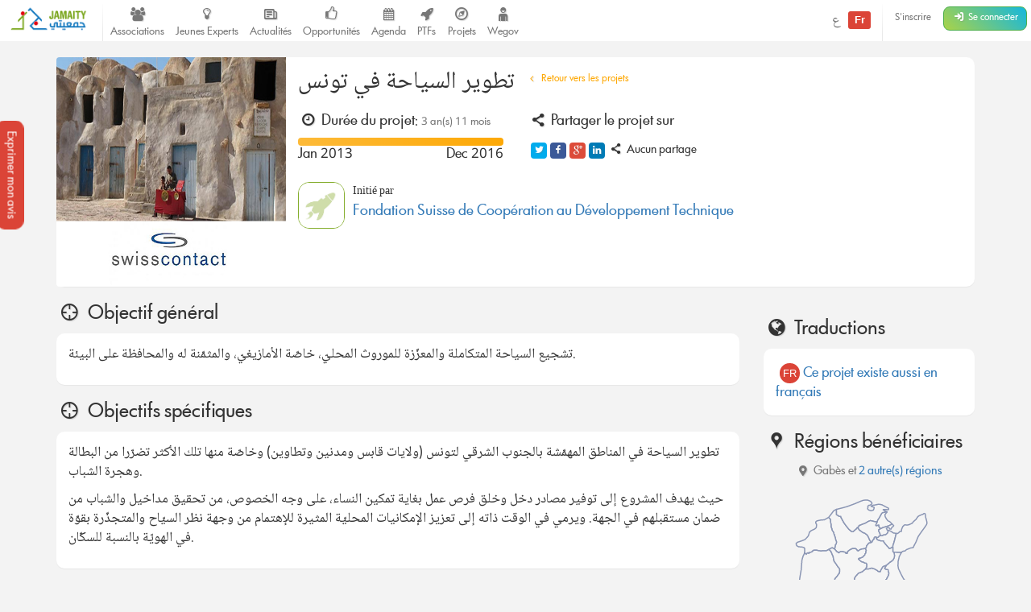

--- FILE ---
content_type: text/html; charset=UTF-8
request_url: https://jamaity.org/project/%D8%AA%D8%B7%D9%88%D9%8A%D8%B1-%D8%A7%D9%84%D8%B3%D9%8A%D8%A7%D8%AD%D8%A9-%D9%81%D9%8A-%D8%AA%D9%88%D9%86%D8%B3/
body_size: 20752
content:
<!DOCTYPE html> <html xmlns="http://www.w3.org/1999/xhtml" xmlns:og="http://ogp.me/ns#" xmlns:fb="http://www.facebook.com/2008/fbml" lang="fr_FR" > <head> <title> تطوير السياحة في تونس &#8211; Jamaity </title> <meta charset="utf-8"> <meta http-equiv="X-UA-Compatible" content="IE=edge"> <meta name="viewport" content="width=device-width, initial-scale=1.0"> <meta property="twitter:account_id" content="15003744"/> <meta property="og:site_name" content="Jamaity"/> <meta property="title" content="تطوير السياحة في تونس"/> <meta property="og:title" content="تطوير السياحة في تونس"/> <meta property="og:url" content="https://jamaity.org/project/%d8%aa%d8%b7%d9%88%d9%8a%d8%b1-%d8%a7%d9%84%d8%b3%d9%8a%d8%a7%d8%ad%d8%a9-%d9%81%d9%8a-%d8%aa%d9%88%d9%86%d8%b3/"/> <meta property="og:locale" content="fr_FR"/> <meta property="og:type" content="article"/> <meta property="og:image" content="https://jamaity.org/wp-content/uploads/2016/01/logo_projet-1.jpg"/> <meta name="twitter:card" content="summary_large_image" /> <meta name="twitter:site" content="@jamaity_tn" /> <meta name="twitter:via" content="jamaity_tn" /> <meta name="twitter:creator" content="@jamaity_tn" /> <meta name="twitter:title" content="تطوير السياحة في تونس" /> <meta name="twitter:image" content="https://jamaity.org/wp-content/uploads/2016/01/logo_projet-1.jpg" /> <meta name="keywords" content="associations, tunisie, opportunités, projets, réseau, transition, arab spring" /> <meta name="date" content="1461766069" /> <meta name="standout" content="https://jamaity.org/project/%d8%aa%d8%b7%d9%88%d9%8a%d8%b1-%d8%a7%d9%84%d8%b3%d9%8a%d8%a7%d8%ad%d8%a9-%d9%81%d9%8a-%d8%aa%d9%88%d9%86%d8%b3/" /> <meta property="fb:app_id" content="177657269267171"/> <meta property="fb:pages" content="239076232916848"/> <meta property="article:publisher" content="https://www.facebook.com/jamaity.org"/> <meta property="og:article:published_time" content="1461766069"/> <link rel="image_src" data-page-subject="true" href="https://jamaity.org/wp-content/uploads/2016/01/logo_projet-1.jpg"> <link rel="canonical" data-page-subject="true" href="https://jamaity.org/project/%d8%aa%d8%b7%d9%88%d9%8a%d8%b1-%d8%a7%d9%84%d8%b3%d9%8a%d8%a7%d8%ad%d8%a9-%d9%81%d9%8a-%d8%aa%d9%88%d9%86%d8%b3/"> <meta content="#f37822" name="msapplication-TileColor"> <meta content="https://jamaity.org/wp-content/themes/wp-jamaity-v2/static/img/defaults/mstile-144x144.png" name="msapplication-TileImage"> <meta content="#ffffff" name="theme-color"> <script type="text/javascript">
		if (window.self !== window.top) {
			window.top.location.href = window.location.href;
		}
	</script> <link rel='dns-prefetch' href='//ajax.googleapis.com' /> <link rel='dns-prefetch' href='//s.w.org' /> <script type="text/javascript">
			window._wpemojiSettings = {"baseUrl":"https:\/\/s.w.org\/images\/core\/emoji\/13.0.1\/72x72\/","ext":".png","svgUrl":"https:\/\/s.w.org\/images\/core\/emoji\/13.0.1\/svg\/","svgExt":".svg","source":{"concatemoji":"https:\/\/jamaity.org\/wp-includes\/js\/wp-emoji-release.min.js?ver=5.6"}};
			!function(e,a,t){var r,n,o,i,p=a.createElement("canvas"),s=p.getContext&&p.getContext("2d");function c(e,t){var a=String.fromCharCode;s.clearRect(0,0,p.width,p.height),s.fillText(a.apply(this,e),0,0);var r=p.toDataURL();return s.clearRect(0,0,p.width,p.height),s.fillText(a.apply(this,t),0,0),r===p.toDataURL()}function l(e){if(!s||!s.fillText)return!1;switch(s.textBaseline="top",s.font="600 32px Arial",e){case"flag":return!c([127987,65039,8205,9895,65039],[127987,65039,8203,9895,65039])&&(!c([55356,56826,55356,56819],[55356,56826,8203,55356,56819])&&!c([55356,57332,56128,56423,56128,56418,56128,56421,56128,56430,56128,56423,56128,56447],[55356,57332,8203,56128,56423,8203,56128,56418,8203,56128,56421,8203,56128,56430,8203,56128,56423,8203,56128,56447]));case"emoji":return!c([55357,56424,8205,55356,57212],[55357,56424,8203,55356,57212])}return!1}function d(e){var t=a.createElement("script");t.src=e,t.defer=t.type="text/javascript",a.getElementsByTagName("head")[0].appendChild(t)}for(i=Array("flag","emoji"),t.supports={everything:!0,everythingExceptFlag:!0},o=0;o<i.length;o++)t.supports[i[o]]=l(i[o]),t.supports.everything=t.supports.everything&&t.supports[i[o]],"flag"!==i[o]&&(t.supports.everythingExceptFlag=t.supports.everythingExceptFlag&&t.supports[i[o]]);t.supports.everythingExceptFlag=t.supports.everythingExceptFlag&&!t.supports.flag,t.DOMReady=!1,t.readyCallback=function(){t.DOMReady=!0},t.supports.everything||(n=function(){t.readyCallback()},a.addEventListener?(a.addEventListener("DOMContentLoaded",n,!1),e.addEventListener("load",n,!1)):(e.attachEvent("onload",n),a.attachEvent("onreadystatechange",function(){"complete"===a.readyState&&t.readyCallback()})),(r=t.source||{}).concatemoji?d(r.concatemoji):r.wpemoji&&r.twemoji&&(d(r.twemoji),d(r.wpemoji)))}(window,document,window._wpemojiSettings);
		</script> <style type="text/css">
img.wp-smiley,
img.emoji {
	display: inline !important;
	border: none !important;
	box-shadow: none !important;
	height: 1em !important;
	width: 1em !important;
	margin: 0 .07em !important;
	vertical-align: -0.1em !important;
	background: none !important;
	padding: 0 !important;
}
</style> <link rel='stylesheet' id='litespeed-cache-dummy-css' href='https://jamaity.org/wp-content/plugins/litespeed-cache/assets/css/litespeed-dummy.css?ver=5.6' type='text/css' media='all' /> <link rel='stylesheet' id='wp-block-library-css' href='https://jamaity.org/wp-includes/css/dist/block-library/style.min.css?ver=5.6' type='text/css' media='all' /> <link rel='stylesheet' id='ppress-frontend-css' href='https://jamaity.org/wp-content/plugins/wp-user-avatar/assets/css/frontend.min.css?ver=4.15.4' type='text/css' media='all' /> <link rel='stylesheet' id='ppress-flatpickr-css' href='https://jamaity.org/wp-content/plugins/wp-user-avatar/assets/flatpickr/flatpickr.min.css?ver=4.15.4' type='text/css' media='all' /> <link rel='stylesheet' id='ppress-select2-css' href='https://jamaity.org/wp-content/plugins/wp-user-avatar/assets/select2/select2.min.css?ver=5.6' type='text/css' media='all' /> <link rel='stylesheet' id='jmv2-css-css' href='https://jamaity.org/wp-content/themes/wp-jamaity-v2/static/css/style_v1.5.css?ver=5.6' type='text/css' media='all' /> <link rel='stylesheet' id='select2-css-css' href='https://jamaity.org/wp-content/themes/wp-jamaity-v2/static/css/select2.css?ver=5.6' type='text/css' media='all' /> <link rel='stylesheet' id='select2-bootstrap.css-css' href='https://jamaity.org/wp-content/themes/wp-jamaity-v2/static/css/select2-bootstrap.css?ver=5.6' type='text/css' media='all' /> <script type='text/javascript' src='https://ajax.googleapis.com/ajax/libs/jquery/1.11.1/jquery.min.js?ver=5.6' id='jquery-js'></script> <script type='text/javascript' src='https://jamaity.org/wp-content/plugins/wp-user-avatar/assets/flatpickr/flatpickr.min.js?ver=4.15.4' id='ppress-flatpickr-js'></script> <script type='text/javascript' src='https://jamaity.org/wp-content/plugins/wp-user-avatar/assets/select2/select2.min.js?ver=4.15.4' id='ppress-select2-js'></script> <link rel="canonical" href="https://jamaity.org/project/%d8%aa%d8%b7%d9%88%d9%8a%d8%b1-%d8%a7%d9%84%d8%b3%d9%8a%d8%a7%d8%ad%d8%a9-%d9%81%d9%8a-%d8%aa%d9%88%d9%86%d8%b3/" /> <link rel="alternate" type="application/json+oembed" href="https://jamaity.org/wp-json/oembed/1.0/embed?url=https%3A%2F%2Fjamaity.org%2Fproject%2F%25d8%25aa%25d8%25b7%25d9%2588%25d9%258a%25d8%25b1-%25d8%25a7%25d9%2584%25d8%25b3%25d9%258a%25d8%25a7%25d8%25ad%25d8%25a9-%25d9%2581%25d9%258a-%25d8%25aa%25d9%2588%25d9%2586%25d8%25b3%2F" /> <link rel="alternate" type="text/xml+oembed" href="https://jamaity.org/wp-json/oembed/1.0/embed?url=https%3A%2F%2Fjamaity.org%2Fproject%2F%25d8%25aa%25d8%25b7%25d9%2588%25d9%258a%25d8%25b1-%25d8%25a7%25d9%2584%25d8%25b3%25d9%258a%25d8%25a7%25d8%25ad%25d8%25a9-%25d9%2581%25d9%258a-%25d8%25aa%25d9%2588%25d9%2586%25d8%25b3%2F&#038;format=xml" /> <link rel="apple-touch-icon" sizes="57x57" href="https://jamaity.org/wp-content/themes/wp-jamaity-v2/static/favicons/on-57x57.png" /><link rel="apple-touch-icon" sizes="60x60" href="https://jamaity.org/wp-content/themes/wp-jamaity-v2/static/favicons/on-60x60.png" /><link rel="apple-touch-icon" sizes="72x72" href="https://jamaity.org/wp-content/themes/wp-jamaity-v2/static/favicons/on-72x72.png" /><link rel="apple-touch-icon" sizes="76x76" href="https://jamaity.org/wp-content/themes/wp-jamaity-v2/static/favicons/on-76x76.png" /><link rel="apple-touch-icon" sizes="114x114" href="https://jamaity.org/wp-content/themes/wp-jamaity-v2/static/favicons/on-114x114.png" /><link rel="apple-touch-icon" sizes="120x120" href="https://jamaity.org/wp-content/themes/wp-jamaity-v2/static/favicons/on-120x120.png" /><link rel="apple-touch-icon" sizes="144x144" href="https://jamaity.org/wp-content/themes/wp-jamaity-v2/static/favicons/on-144x144.png" /><link rel="apple-touch-icon" sizes="152x152" href="https://jamaity.org/wp-content/themes/wp-jamaity-v2/static/favicons/on-152x152.png" /><link rel="apple-touch-icon" sizes="180x180" href="https://jamaity.org/wp-content/themes/wp-jamaity-v2/static/favicons/on-180x180.png" /><link rel="icon" type="image/png" sizes="192x192" href="https://jamaity.org/wp-content/themes/wp-jamaity-v2/static/favicons/on-192x192.png" /><link rel="icon" type="image/png" sizes="32x32" href="https://jamaity.org/wp-content/themes/wp-jamaity-v2/static/favicons/favicon-32x32.png" /><link rel="icon" type="image/png" sizes="96x96" href="https://jamaity.org/wp-content/themes/wp-jamaity-v2/static/favicons/favicon-96x96.png" /><link rel="icon" type="image/png" sizes="16x16" href="https://jamaity.org/wp-content/themes/wp-jamaity-v2/static/favicons/favicon-16x16.png" /></head> <body class="project-template-default single single-project postid-44077 chrome" itemscope="itemscope" itemtype="http://schema.org/WebPage"> <!--[if lt IE 8]> <div class="alert alert-warning"> You are using an <strong>outdated</strong> browser. Please <a href="http://browsehappy.com/">upgrade your browser</a> to improve your experience. </div> <![endif]--> <a href="#" class="feedback-btn btn" onclick="_gaq.push(['_trackEvent','PopFeedback','BetaV2Feedback',this.href]);" data-toggle="modal" data-target="#feedback">Exprimer mon avis</a> <div class="modal fade" id="feedback" tabindex="-1" role="dialog" aria-labelledby="feedbackTitle" aria-hidden="true"> <div class="modal-dialog "> <div class="modal-content"> <div class="modal-header"> <button type="button" class="close" data-dismiss="modal"><span aria-hidden="true">&times;</span><span class="sr-only">Fermer</span></button> <h4 class="modal-title" id="feedbackTitle"><span class="zicon-clipboard-2"></span>Votre avis nous intéresse </h4> </div> <div class="modal-body"> <form id="FeedbackForm" role="form"> <div class="form-error"></div> <div class="form-content"> <input type="hidden" name="datetime" id="datetime" value="16/01/2026 18:46:30"> <h3 class="h4">1 - À quel point la plateforme correspond à vos attentes?</h3> <div class="well"> <select class="form-control input-lg" id="expectations" name="expectations"> <option value="na">Notez sur une échelle de 1 à 5 (3 exclu)</option> <option value="1">1</option> <option value="2">2</option> <option value="4">4</option> <option value="5">5</option> </select> </div> <h3 class="h4">2 - La nouvelle plateforme par rapport à l'ancienne plateforme?</h3> <div class="well"> <div class="row"> <div class="col-xs-4"> <button type="button" class="btn btn-danger btn-radio btn-block active">Décevante</button> <input type="radio" name="evolution" value="negative" class="hidden" selected> </div> <div class="col-xs-4"> <button type="button" class="btn btn-warning btn-radio btn-block">Moyenne</button> <input type="radio" name="evolution" value="neutral" class="hidden"> </div> <div class="col-xs-4"> <button type="button" class="btn btn-success btn-radio btn-block">Géniale</button> <input type="radio" name="evolution" value="positive" class="hidden"> </div> </div> <hr class="invisiblebar half"> <p class="small text-muted text-center">Cliquez sur le bouton sous le sentiment que vous exprimez</p> </div> <h3 class="h4">3 - Avez-vous des améliorations à suggérer?</h3> <div class="well"> <textarea name="ameliorations" id="ameliorations" class="form-control" cols="30" rows="4" placeholder="Partagez quelques suggestions d'améliorations que vous souhaitez voir sur la plateforme Jamaity"></textarea> </div> <button type="submit" class="btn btn-success btn-radio btn-block">Envoyer mon avis</button> </div> </form> <hr> <p class="text-justify"> Nous nous appuyons toujours sur les retours de nos chers utilisateurs pour une amélioration continue de la plateforme Jamaity. Tous les avis comptent ! </p> <p class="text-justify text-info">Tous les avis sont collectés d'une manière anonyme pour permettre au plus grand nombre de s'exprimer librement (même si vous êtes connectés) </p> </div> </div> </div> </div> <nav class="navbar navbar-default navbar-static-top" role="navigation"> <div class="pull-right navbar-btn" style="display:block;margin-right:5px;"> <a href="https://jamaity.org/signup/?redirect=https%3A%2F%2Fjamaity.org%2Fproject%2F%25d8%25aa%25d8%25b7%25d9%2588%25d9%258a%25d8%25b1-%25d8%25a7%25d9%2584%25d8%25b3%25d9%258a%25d8%25a7%25d8%25ad%25d8%25a9-%25d9%2581%25d9%258a-%25d8%25aa%25d9%2588%25d9%2586%25d8%25b3%2F" class="btn btn-link btn-sm hidden-xs" >S'inscrire</a> <a href="https://jamaity.org/login/?redirect=https%3A%2F%2Fjamaity.org%2Fproject%2F%25d8%25aa%25d8%25b7%25d9%2588%25d9%258a%25d8%25b1-%25d8%25a7%25d9%2584%25d8%25b3%25d9%258a%25d8%25a7%25d8%25ad%25d8%25a9-%25d9%2581%25d9%258a-%25d8%25aa%25d9%2588%25d9%2586%25d8%25b3%2F" class="btn btn-success btn-sm"> <span class="zicon-login-2"></span> <span class="hidden-xs hidden-sm">Se connecter</span> </a> </div> <ul class="nav navbar-nav pull-right"> <li> <a href="?setLang=ar" style="line-height: 33px;" > <span class=""> ع </span> <span class="notif-bubble notif-bubble-on label"> Fr </span> </a> </li> <li class="vdivider hovernav"></li> </ul> <ul class="nav navbar-nav pull-left"> <li class="hidden-sm"> <a class="navbar-brand" href="https://jamaity.org/"> <img src="https://jamaity.org/wp-content/themes/wp-jamaity-v2/static/img/jamaity_logo.png" alt="Jamaity Logo"> </a> </li> <li class="visible-sm"> <a class="navbar-brand" href="https://jamaity.org/" > <img src="https://jamaity.org/wp-content/themes/wp-jamaity-v2/static/img/jamaity_brand_notext.png" alt="Jamaity Logo"> </a> </li> <li class="vdivider hovernav"></li> <li class="hidden-sm hidden-xs"> <a class="nav-modern-button color-hover-ngo" href="https://jamaity.org/associations/"> <span class="zicon-users"></span> <span class="text">Associations</span> </a> </li> <li class="hidden-sm hidden-xs"> <a class="nav-modern-button color-hover-project" title="Jeunes Experts" href="https://jamaity.org/experts/"> <span class="zicon-lightbulb"></span> <span class="text">Jeunes Experts</span> </a> </li> <li class="hidden-sm hidden-xs"> <a class="nav-modern-button color-hover-actu" href="https://jamaity.org/actu/"> <span class="zicon-newspaper-1"></span> <span class="text">Actualités</span> </a> </li> <li class="hidden-sm hidden-xs"> <a class="nav-modern-button color-hover-opportunity" href="https://jamaity.org/forsa/"> <span class="zicon-thumbs-up"></span> <span class="text">Opportunités</span> </a> </li> <li class="hidden-sm hidden-xs"> <a class="nav-modern-button color-hover-event" href="https://jamaity.org/agenda/"> <span class="zicon-calendar-6"></span> <span class="text">Agenda</span> </a> </li> <li class="hidden-sm hidden-xs"> <a class="nav-modern-button color-hover-ptf" href="https://jamaity.org/ptf/"> <span class="zicon-rocket"></span> <span class="text">PTFs</span> </a> </li> <li class="hidden-sm hidden-xs"> <a class="nav-modern-button color-hover-project" href="https://jamaity.org/projets/"> <span class="zicon-compass-2"></span> <span class="text">Projets</span> </a> </li> <li class="hidden-sm hidden-xs"> <a class="nav-modern-button color-hover-project" href="https://jamaity.org/wegov"> <span class="zicon-child"></span> <span class="text">Wegov</span> </a> </li> </ul> </nav> <script type="text/javascript">
jQuery(document).on('click', '.mega-dropdown', function(e) {
	e.stopPropagation()
})
</script> <div class="container"> <div class="panel"> <div class="row row-eq-height no-margin no-padding"> <div class="col-md-3 col-xs-12 col-sm-12 no-margin no-padding hidden-sm hidden-xs"> <a href="#"> <img width="500" height="500" src="https://jamaity.org/wp-content/uploads/2016/01/logo_projet-1.jpg" class="img-responsive event-img-big center-block hidden-sm hidden-xs wp-post-image" alt="تطوير السياحة في تونس" loading="lazy" title="تطوير السياحة في تونس" srcset="https://jamaity.org/wp-content/uploads/2016/01/logo_projet-1.jpg 500w, https://jamaity.org/wp-content/uploads/2016/01/logo_projet-1-150x150.jpg 150w, https://jamaity.org/wp-content/uploads/2016/01/logo_projet-1-300x300.jpg 300w" sizes="(max-width: 500px) 100vw, 500px" /> </a> </div> <div class="col-md-9 col-xs-12 col-sm-12 no-margin no-padding"> <div class="panel-body"> <h1 class="h2 headline" itemprop="headline">تطوير السياحة في تونس <small> <a href="https://jamaity.org/projets/" class="btn btn-xs color-project"><span class="zicon-angle-left"></span> Retour vers les projets</a> </small> </h1> <hr class="invisiblebar half"> <div class="row"> <div class="col-md-4 col-sm-4 col-xs-12 no-margin"> <h2 class="h4"> <span class="zicon-clock"></span> Durée du projet: <small> 3 an(s) 11 mois </small> </h2> <div class="map-legend"></div> <span class="pull-left"> Jan 2013 </span> <span class="pull-right"> Dec 2016 </span> </div> <div class="col-md-4 col-sm-4 col-xs-12 no-margin"> <h2 class="h4"><span class="zicon-share"></span> Partager le projet sur</h2> <ul class="jm-socialmedia jm-socialmedia-rounded jm-socialmedia-tiny "> <li><a target="_blank" href="http://twitter.com/share?original_referer=https%3A%2F%2Fjamaity.org%2Fproject%2F%25d8%25aa%25d8%25b7%25d9%2588%25d9%258a%25d8%25b1-%25d8%25a7%25d9%2584%25d8%25b3%25d9%258a%25d8%25a7%25d8%25ad%25d8%25a9-%25d9%2581%25d9%258a-%25d8%25aa%25d9%2588%25d9%2586%25d8%25b3%2F&text=%D8%AA%D8%B7%D9%88%D9%8A%D8%B1+%D8%A7%D9%84%D8%B3%D9%8A%D8%A7%D8%AD%D8%A9+%D9%81%D9%8A+%D8%AA%D9%88%D9%86%D8%B3" data-toggle="tooltip" class="bg-twitter" title="" data-original-title="Partager sur Twitter"><span class="zicon-twitter"></span></a></li> <li><a target="_blank" href="http://www.facebook.com/sharer.php?s=100&u=https%3A%2F%2Fjamaity.org%2Fproject%2F%25d8%25aa%25d8%25b7%25d9%2588%25d9%258a%25d8%25b1-%25d8%25a7%25d9%2584%25d8%25b3%25d9%258a%25d8%25a7%25d8%25ad%25d8%25a9-%25d9%2581%25d9%258a-%25d8%25aa%25d9%2588%25d9%2586%25d8%25b3%2F&title=%D8%AA%D8%B7%D9%88%D9%8A%D8%B1+%D8%A7%D9%84%D8%B3%D9%8A%D8%A7%D8%AD%D8%A9+%D9%81%D9%8A+%D8%AA%D9%88%D9%86%D8%B3&summary=&display=popup" data-toggle="tooltip" class="bg-facebook" title="" data-original-title="Partager sur Facebook"><span class="zicon-facebook-2"></span></a></li> <li><a target="_blank" href="https://plus.google.com/share?url=https%3A%2F%2Fjamaity.org%2Fproject%2F%25d8%25aa%25d8%25b7%25d9%2588%25d9%258a%25d8%25b1-%25d8%25a7%25d9%2584%25d8%25b3%25d9%258a%25d8%25a7%25d8%25ad%25d8%25a9-%25d9%2581%25d9%258a-%25d8%25aa%25d9%2588%25d9%2586%25d8%25b3%2F" data-toggle="tooltip" class="bg-gplus" title="" data-original-title="Partager sur Google Plus"><span class="zicon-gplus"></span></a></li> <li><a target="_blank" href="http://www.linkedin.com/shareArticle?mini=true&url=https%3A%2F%2Fjamaity.org%2Fproject%2F%25d8%25aa%25d8%25b7%25d9%2588%25d9%258a%25d8%25b1-%25d8%25a7%25d9%2584%25d8%25b3%25d9%258a%25d8%25a7%25d8%25ad%25d8%25a9-%25d9%2581%25d9%258a-%25d8%25aa%25d9%2588%25d9%2586%25d8%25b3%2F&title=%D8%AA%D8%B7%D9%88%D9%8A%D8%B1+%D8%A7%D9%84%D8%B3%D9%8A%D8%A7%D8%AD%D8%A9+%D9%81%D9%8A+%D8%AA%D9%88%D9%86%D8%B3&summary=" data-toggle="tooltip" class="bg-linkedin" title="" data-original-title="Partager sur linkedin"><span class="zicon-linkedin"></span></a></li> <li> <h4 class="h5 text-muted"><span class="zicon-share"></span> Aucun partage </h4> </li> </ul> </div> </div> <div class="media"> <div class="media-left"> <a href="https://jamaity.org/bailleur/fondation-suisse-de-cooperation-au-developpement-technique/" class="hover-img"> <img src="https://jamaity.org/wp-content/themes/wp-jamaity-v2/static/img/defaults/ptf_default.jpg" alt="تطوير السياحة في تونس" class="img-rounded ptf-rounded" style="height:58px;width:58px;"> </a> </div> <div class="media-body"> <small>Initié par</small> <h4 class="media-heading"> <a href="https://jamaity.org/bailleur/fondation-suisse-de-cooperation-au-developpement-technique/"> Fondation Suisse de Coopération au Développement Technique</a> </h4> </span> </div> </div> </div> </div> </div> </div> <div class="row"> <div class="col-md-9"> <section id="general_objectives"> <h2 class="h3"><span class="zicon-target-1"></span> Objectif général</h2> <div class="panel"> <div class="panel-body"> <p>تشجيع السياحة المتكاملة والمعزّزة للموروث المحليّ، خاصّة الأمازيغيّ، والمثمّنة له والمحافظة على البيئة.</p> </div> </div> </section> <section id="specific_objectives"> <h2 class="h3"><span class="zicon-target-1"></span> Objectifs spécifiques</h2> <div class="panel"> <div class="panel-body"> <p>تطوير السياحة في المناطق المهمّشة بالجنوب الشرقي لتونس (ولايات قابس ومدنين وتطاوين) وخاصّة منها تلك الأكثر تضرّرا من البطالة وهجرة الشباب.</p> <p>حيث يهدف المشروع إلى توفير مصادر دخل وخلق فرص عمل بغاية تمكين النساء، على وجه الخصوص، من تحقيق مداخيل والشباب من ضمان مستقبلهم في الجهة. ويرمي في الوقت ذاته إلى تعزيز الإمكانيات المحليّة المثيرة للإهتمام من وجهة نظر السيّاح والمتجذّرة بقوّة في الهويّة بالنسبة للسكّان.</p> </div> </div> </section> <section id="details"> <h2 class="h3"><span class="zicon-menu"></span> Plus de détails</h2> <div class="panel"> <div class="panel-body"> <div class='text-preview'><p>تمرّ السياحة في تونس، إحدى القطاعات الاقتصادية الرئيسية في البلاد والمصدر الثاني للعملة فيها، منذ قيام الثورة عام 2011  بأزمة اقتصادية عميقة. ومن وجهة نظر هيكلية بالتحديد، يتعرّض هذا القطاع، الذي يرتكز بالخصوص على السياحة الساحلية، إلى منافسة عالمية ازدادت حدّتها. الأمر الذي أدّى إلى انخفاض نسبي في القيمة المضافة للقطاع، المثقل إلى حد كبير بالديون، والذي غدا مقتصرا أكثر فأكثر على عروض من قبيل “العرض الشامل” وأخرى عفا عليها الزمن.</p> <p>إنّ تنويع السياحة التونسية أصبح اليوم الخيار الحقيقي للاقتصاد التونسي. إذ يتوجّب تركيز سياحة “ناعمة” موجّهة نحو البيئة والسكان، من شأنها أن تقدّم للسوّاح خدمات ثقافية أو وسائل استرخاء غير الشواطئ “الجميلة” المعتادة.  وأهمّ من ذلك أنّ السياحة الجماهيرية لاتزال مقتصرة على المناطق الساحلية الأكثر تقدما اقتصاديا، وبالكاد تمسّ المناطق الداخلية من البلاد  الأشدّ فقرا وأكثر تضرّرا من النزوح والهجرة، والتي مثّلت مهد الثورة.</p> <p>يهدف هذا المشروع إذن  إلى تطوير السياحة في المناطق المحرومة في جنوب شرق تونس (ولايات قابس، مدنين وتطاوين) التي تعاني بشكل خاصّ من البطالة وهجرة الشباب. حيث يعمل على توفير مصادر دخل وخلق فرص عمل لتمكين النساء، على وجه الخصوص، من توفير مداخيل والشباب من ضمان مستقبلهم في المنطقة. ويرمي في الوقت ذاته إلى تعزيز الإمكانيات المحليّة المثيرة للإهتمام من وجهة نظر السيّاح والمتجذّرة بقوّة في الهويّة بالنسبة للسكّان.</p> <p>ويبقى الهدف الرئيسي هو تشجيع السياحة المتكاملة والمعزّزة للموروث المحليّ، خاصّة الأمازيغيّ، والمثمّنة له والمحافظة على البيئة.</p> <p>عدا عن تركيز سياحة قادرة على توفير فرص العمل والتي تبقى عائداتها الاقتصادية في المنطقة (القيمة المضافة والأرباح والإيرادات غير المباشرة)، وذلك عبر التعويل قدر الإمكان على المطوّرين والمستثمرين المحليين.</p> <p><strong>النتائج</strong></p> <p>سيوفّر المشروع عرضا سياحيا جديدا وبديلا أو مكمّلا للسياحة الشاطئية في جزيرة جربة الواقعة في نفس المنطقة، والتي تتميّز بعراقتها وذيوع صيتها في جميع أنحاء العالم. حيث سيسمح هذا العرض بجلب السيّاح إلى منطقة قريبة من جربة ذات امكانيات عالية غير أنّها لم تستغلّ بعد من قبل الوكالات ولم تقصد خلال الجولات القائمة أوتمّ استغلالها بشكل محتشم. إضافة إلى جلب أنواع أخرى من السيّاح إلى المنطقة  خاصّة وتونس بشكل عامّ.</p> </div><a href='#' class='expand-text text-center hidden' onclick='_gaq.push(["_trackEvent","ViewMore","تطوير السياحة في تونس",this.href]);' data-minus='Voir moins' data-plus='Voir plus' data-minus='Voir moins' ><span class='txt'>Voir plus</span> <span class='ico zicon-angle-down'></span></a> </div> </div> </section> </div> <div class="col-md-3"> <hr class="invisiblebar half"> <section id="translation"> <h2 class="h3"><span class="zicon-globe"></span> Traductions</h2> <div class="panel"> <div class="panel-body"> <a href="https://jamaity.org/project/developpement-tourisme-tunisie-2/?setLang=fr"> <span class="notif-bubble notif-bubble-on icon-circle icon-circle-sm ">FR</span> Ce projet existe aussi en français </a> </div> </div> </section> <h2 class="h3"><span class="zicon-location-3"></span> Régions bénéficiaires</h2> <p class="text-center"> <small class="text-muted"> <span class="zicon-location-5"></span> Gabès et <a href="#" data-toggle="tooltip" data-placement="top" title=" Médenine<br> Tataouine<br>"> 2 autre(s) régions </a> </small> <hr class="invisiblebar half"> <svg height="487.5" version="1.1" width="247.5" xmlns="http://www.w3.org/2000/svg" style="overflow: hidden; position: relative;"><g class="map" transform="scale(1.5)"><a xlink:title="Ariana " style="-webkit-tap-highlight-color: rgba(0, 0, 0, 0);"><path d="m102.2663,11.33728l-0.88886,-0.25121l-1.53619,0.43475l-1.3043,0.22223l-0.65699,0.65698l-2.1835,3.93222l-1.1014,1.53621l-0.86955,2.61826l-0.65697,1.31396l0,0.65698l0.65697,0.21255l0.21256,-0.21255l1.10141,-0.22221l0.43478,-0.21255l0,1.09174l0.43476,0.65697l0.65698,0.86954l0.43478,0.43475l2.19315,-1.09174l2.39605,-0.65698l2.19318,-0.65699l1.30429,-0.6473l1.48788,-0.92752l-1.92264,-1.92264l-1.52652,-0.65697l-1.31396,-1.74873l-0.86954,-1.52654l-0.22222,-1.09174l0,-0.87919l0.86954,-1.09178l0.67632,-0.84052z" ></path></a><a xlink:title="Béja " style="-webkit-tap-highlight-color: rgba(0, 0, 0, 0);"><path d="m89.07832,36.51518l-0.16425,-0.72462l-1.09174,-1.74871l-0.87921,-2.18353l-0.64732,-1.09176l-0.22221,-0.44441l-0.8792,-0.657l-1.52652,-1.09174l-0.8792,-0.21255l-1.09176,-0.65697l-0.65697,-0.43479l-0.64732,-0.65696l-0.65698,-0.22224l-0.44444,-0.65698l-0.86954,-1.09174l-0.36713,-0.63766l-0.51207,0.2029l-0.64731,0.86951l-1.74873,1.5362l-1.10141,0.86951l-0.86954,0l-1.31396,-1.09175l-1.09174,-0.86954l-0.87921,-1.10139l-1.74873,-2.18351l-1.52651,-2.18352l-0.86954,-1.53616l-1.53618,-2.84048l-0.21255,-0.86954l-1.31397,0l-1.09174,-0.87923l-1.10143,-0.43475l0,-0.86954l0,-1.31397l0,-1.74873l0,-0.54102l-0.43475,0.10627l-1.9613,1.09175l-1.74874,2.40571l-2.40572,3.05306l-0.10627,0.05795l0.54104,0.38645l1.09176,1.30434l0,1.97092l0.43477,1.74876l0,0.65696l0,1.52652l0.65697,1.53616l0.22222,1.30432l0.43476,0.65701l0.87919,1.31394l0.21255,1.09177l0.43477,1.09175l0.65698,1.97095l0.44445,1.97092l0.6473,1.52653l-0.21255,1.74873l-0.8792,0.87918l0,0.86956l-0.21254,1.31397l-0.30917,1.24635l1.40091,1.59414l0.21255,0.43475l1.10143,0.44445l0,0.21255l0.86953,0.43475l0.65697,-0.6473l1.31398,-0.44445l1.74872,0.22222l1.74873,0.43478l0.21256,0.87919l0.65698,0l0.65699,0l0.22221,-1.31396l0.86954,-0.8792l1.31396,-0.86954l1.74873,-0.87919l2.62794,0l1.09174,0.87919l0.21255,0.657l0.8792,0.43477l1.52652,-1.09177l1.31396,-0.43475l1.09176,-0.22223l1.97095,-0.22221l0.86953,-0.86953l0.22221,-1.31397l0.65698,-0.86956l1.31396,-1.53616l1.30431,-0.21255l0.38646,-0.15457z" ></path></a><a xlink:title="Ben Arous " style="-webkit-tap-highlight-color: rgba(0, 0, 0, 0);"><path d="m103.59959,26.38989l-0.26086,0.4348l-0.64732,1.74872l-0.8792,0.87919l-0.65699,0.4348l-1.31397,0l-0.64732,0.43475l-1.31397,0.44441l-0.87918,0l-1.09177,0.21257l-0.86954,1.09174l-1.31397,0.44443l-0.32848,0.32848l0.10628,0.32851l0.65697,0.86956l1.31397,0.65697l0.43476,0l1.31396,0.43475l1.31397,0l1.09175,0.22223l0,0.65696l1.74873,2.18352l1.74873,1.97096l0.65699,0.6473l0.43476,0.65698l1.09174,-0.21255l0.43478,-0.44444l0.8792,-0.21255l0.65697,-0.06763l0,-1.46854l1.09174,-3.49746l0.65699,-2.61831l0.65698,-2.62791l0.39613,-1.4299l-2.36707,-0.31884l-1.97095,-1.30432l-1.74873,-0.8792l-0.39612,0z" ></path></a><a xlink:title="Bizerte " style="-webkit-tap-highlight-color: rgba(0, 0, 0, 0);"><path d="m60.48989,9.01851l0,0.54102l0,1.74873l0,1.31397l0,0.86954l1.10143,0.43475l1.09174,0.87923l1.31397,0l0.21255,0.86954l1.53618,2.84048l0.86954,1.53616l1.52651,2.18352l1.74873,2.18351l0.87921,1.10139l1.09174,0.86954l1.31396,1.09175l0.86954,0l1.10141,-0.86951l1.74873,-1.5362l0.64731,-0.86951l1.10143,-0.43478l0.43478,-0.65697l0,-0.65699l1.31396,-0.43475l1.52652,-0.65698l2.40572,-0.8792l2.1835,-1.31397l1.97093,-0.86954l1.09175,0.21256l0.86954,0.22222l0.8792,0.22221l0.86954,0.21255l1.53616,0.22221l0.36714,-0.0193l0.50241,-1.50719l1.1014,-1.53621l2.1835,-3.93222l0.65699,-0.65698l1.3043,-0.22223l1.53619,-0.43475l0.88886,0.25121l0.20289,-0.25121l-0.43478,-0.21255l-1.53617,-0.65698l-1.30431,-0.8792l0.21255,-0.21255l1.74874,0l2.1835,0.21255l0.44444,-0.43479l-0.22223,-0.87918l-2.61826,-1.30429l-2.85015,-1.5362l-2.61826,-0.43475l-3.06271,0.65699l-1.74872,0.21255l-1.31396,0.65698l-0.21255,0.22221l1.3043,0.43478l0.65697,0.2222l0.657,0.22223l-0.21256,1.09174l-0.44444,1.09174l-1.96127,0.657l-1.97095,-0.657l-0.86954,-0.87919l0.21256,-1.30429l0,-1.10142l0.87918,-0.65698l0.65699,0l1.30431,-0.64734l0.44442,-0.65695l0,-0.657l-1.10141,-1.31397l-2.61827,-1.09175l-3.28492,0.22221l-2.39605,0.86954l-4.59888,1.97097l-6.55051,2.40571l-3.06271,0.86954l-5.69064,1.4299z" ></path></a><a xlink:title="Gabès (1)" style="-webkit-tap-highlight-color: rgba(0, 0, 0, 0);"><path d="m85.63874,182.94518l1.96137,-0.24146l3.49763,-0.657l3.06261,-0.22226l2.18335,-0.657l1.31397,-0.86971l2.18365,-1.97092l1.31396,-1.31398l1.09167,-0.43471l2.19325,-0.86938l1.74864,-1.74896l2.18367,-3.71959l1.97095,-3.06264l1.11084,-0.97572l-1.99012,-0.99521l-3.06262,-1.30438l-2.18365,-1.97099l-2.84033,-2.8403l-2.62794,-3.27533l-2.18365,-3.7196l-1.09167,-3.71992l-0.87926,-3.71001l-0.21242,-1.74867l0.16418,0l-0.60876,-0.44429l-0.43468,0l-0.4347,0.657l-1.09197,0.65698l-0.87897,-0.65698l-0.8697,-0.86969l-1.31396,-1.10123l-1.31396,-0.21274l-1.30439,0.21274l-1.10125,-0.43501l-0.86968,-0.65701l-0.87899,-1.09167l-0.65697,-1.31392l-1.09198,0l-1.52637,0.65697l-2.84064,1.74863l-2.18334,0.87929l-3.06263,-0.22227l-1.53625,-0.65701l-1.09167,0.65701l-1.52668,0.87926l-0.22228,0l0.22228,1.09169l0.21272,0.43498l0,1.31398l-0.435,2.40565l-0.65697,2.40562l-0.43469,0.86969l1.09167,4.15431l0.22228,2.18365l1.74867,3.4973l1.96136,3.06261l1.31397,1.09196l2.62792,1.31396l2.18365,1.74869l1.09167,1.74867l0.65699,0.43469l-0.4347,0.65697l-0.43499,1.09196l-0.44428,1.10127l-0.43469,1.09166l0.222,0.657l3.9323,5.02399l3.27533,3.27538l0.44427,0.22224l0,0.46376z" style="stroke:#fdb11e !important;fill:#dc991a!important;" ></path></a><a xlink:title="Gafsa " style="-webkit-tap-highlight-color: rgba(0, 0, 0, 0);"><path d="m78.19953,139.53606l0,-2.96617l0.2223,-1.52666l-0.2223,-0.87895l-1.30437,-1.09201l-3.49732,-2.1833l-2.40594,-1.97098l-1.97097,-1.30438l-0.87895,-1.10128l-0.64741,-2.39603l-0.44456,-0.87928l0,-1.09168l-0.43469,-0.65696l-1.09168,-0.86968l-3.49763,-0.8793l-3.932,-0.43466l-3.49762,-0.8793l-2.40565,-0.43469l-0.87927,-0.22229l-0.61834,-0.61832l-2.22199,1.06291l-4.8116,1.96134l-2.18334,0.44431l-1.97095,-0.22231l-1.74897,-0.22201l-1.96106,-1.09196l-2.85022,-0.86938l-1.96137,-0.657l0,0.2124l-0.87927,0l-0.65699,0.4446l-0.64709,0.86938l-0.22229,0.65697l0.22229,0.657l0.43469,0.65698l0.4347,0.21271l-0.2223,0.87926l-1.52636,1.52636l-2.628,2.40568l-0.64733,0.57967l0,0.7343l0,1.97093l0,1.96136l0,0.87926l-0.2222,1.31398l-1.31397,0.21243l-1.31397,1.31393l-0.43478,0.86972l-0.43475,0.87923l1.09173,0.222l1.09177,0.86969l2.84048,2.40564l1.97102,1.31396l1.31396,0.65698l1.96136,0.21269l1.10126,1.31398l0.6474,2.40565l1.53625,0.657l1.96106,-0.22231l1.97094,-0.43469l5.68098,0.22229l2.40595,0.43471l1.74865,-0.43471l1.53626,0l2.61803,-0.4446l1.53626,-0.21236l1.74865,0l0.43501,0.65695l1.52636,-0.4446l0.87927,-1.74864l0.65699,-1.09169l1.52637,-0.657l3.93232,0l1.53625,-0.86967l1.74866,0l1.52668,-0.87926l1.09167,-0.65701l1.53625,0.65701l3.06263,0.22227l2.18334,-0.87929l0.86969,-0.53114z" ></path></a><a xlink:title="Jendouba " style="-webkit-tap-highlight-color: rgba(0, 0, 0, 0);"><path d="m58.87643,41.84834l0.30917,-1.24635l0.21254,-1.31397l0,-0.86956l0.8792,-0.87918l0.21255,-1.74873l-0.6473,-1.52653l-0.44445,-1.97092l-0.65698,-1.97095l-0.43477,-1.09175l-0.21255,-1.09177l-0.87919,-1.31394l-0.43476,-0.65701l-0.22222,-1.30432l-0.65697,-1.53616l0,-1.52652l0,-0.65696l-0.43477,-1.74876l0,-1.97092l-1.09176,-1.30434l-0.54104,-0.38645l-3.39119,1.91299l-3.0627,0.22223l-3.06271,0.64732l-1.09175,0.87918l0,0.87922l0.65699,1.09175l0,1.30428l-0.22223,1.5362l-1.31396,1.09174l-2.84048,1.31397l-1.52652,1.3043l-0.22222,1.10142l-0.65698,1.96129l-1.3043,1.53617l-1.53619,1.52654l-2.84048,1.09173l-3.27526,1.09174l-1.09175,0.87922l0,0.86955l0.43476,1.09174l1.52652,0.87918l2.84048,0.22224l1.53618,0.43475l0.65698,0.65698l0,1.52652l0,1.53619l-0.06763,0.38644l0.06763,0.04831l0.21255,0.65698l0.87921,0.43478l0.21255,0.43475l0.44442,-0.65698l0.43477,-0.43475l0.65698,-0.22224l0.43476,0.44444l0.43476,0l0.22222,-0.65698l1.09175,-0.22221l1.52651,-0.657l0.44444,-0.86952l1.3043,-0.22221l1.74873,0l1.53619,0.43475l1.96128,0.22223l2.40572,-0.22223l2.19317,0l1.96128,-1.09174l1.97094,-1.09174l0.86956,-0.22223l0.87918,0.44444l0.86954,0.43475l0.13527,0.15461z" ></path></a><a xlink:title="Kairouan " style="-webkit-tap-highlight-color: rgba(0, 0, 0, 0);"><path d="m101.92813,55.15223l-0.11592,0.0966l-0.65699,0.22224l-1.74874,0.64731l-0.65698,0.44444l-0.86954,1.52651l-0.87918,1.52653l-0.21256,0.8792l-0.8792,0l-0.86954,-0.22221l-0.65698,-0.65698l-1.53617,-0.86954l-1.30431,-0.65699l-1.31396,-0.43475l-1.09174,0l-2.19318,0.65696l-1.30431,0l-1.09175,0l-1.1014,0.86954l-1.52652,1.31398l-3.27525,1.31397l-2.19318,2.4057l-1.09174,1.74874l0,1.30429l0,2.85015l0.43478,1.09177l0.65697,0.86951l0.44444,0l0,0.4348l-0.44444,0.22218l-0.65697,0.22224l-0.86954,0.43473l-1.31396,1.09179l-1.74873,0l-1.31396,0l-1.09174,-0.43478l-0.65699,0l-1.09175,0.21254l-0.21256,0l0.21256,0.8792l0.43477,0.43481l0.65698,0.44443l0.44444,0.43472l0.43476,0.65699l0.65698,0.86954l1.09174,0.65702l1.09176,2.18348l2.1835,3.28492l0.8792,1.09177l0,1.97094l-0.22221,2.18348l0,0.86953l1.09174,1.09179l1.74875,1.7487l2.19316,1.97096l4.15444,2.1835l4.1448,1.74873l3.49747,0.65698l0.87919,-0.21255l1.31396,0l0,1.09174l0.21256,0.65695l0.44442,1.09179l0.65698,1.74873l0,1.31396l0.33816,0.66666l0.53138,-1.11108l2.84048,-3.49747l1.97095,-1.74873l0.8792,-0.14494l0.43478,-0.94681l0.64732,-0.4348l-0.64732,-1.74871l-0.44444,-1.74873l-1.09174,-2.1835l0,-2.19318l0.65699,-3.49745l0.65697,-3.06271l1.31397,-2.61827l0.86953,-0.43475l0.43476,-0.65695l0.72462,0l-0.06763,-0.22226l-1.09175,-2.1835l-1.52652,-3.06268l-1.09176,-2.40575l-0.87919,-0.86951l0,-0.65698l0,-0.65698l-0.65698,-0.8792l-0.21255,-0.43479l0.65697,-0.65699l1.09174,-1.30429l0.86954,-1.74873l0.65697,-1.10142l0.43478,-1.96127l-0.43478,-1.31397l-0.22221,-0.43476l0,-0.65699l0,-0.43478l-0.43477,-0.22221l-1.09174,0l-0.65699,-0.43478l-0.65698,-0.22221l0,-0.43475l0.44443,-0.65698l0.64732,-1.09177l0.33815,-0.75359z" ></path></a><a xlink:title="Kasserine " style="-webkit-tap-highlight-color: rgba(0, 0, 0, 0);"><path d="m30.98363,117.55598l1.96129,0.65697l2.85015,0.86953l1.96128,1.09177l1.74874,0.22219l1.97095,0.22224l2.1835,-0.44444l4.81143,-1.9613l5.46842,-2.62794l3.05306,-2.18347l1.53617,-2.40575l0.65698,-1.97092l1.30429,-1.09177l0.22223,-1.314l1.31396,-0.65695l2.84048,-0.86958l1.97095,-1.31397l0.65697,-3.06266l0,-2.39603l-0.44442,-1.314l-0.86954,-0.65699l-0.65696,-0.43478l-0.65701,-0.2222l-1.09175,-0.43476l-0.43476,-1.09176l0,-1.5362l1.09177,-1.96127l1.52651,-0.87919l0.22221,-0.86953l0.21255,-0.8792l1.10141,-0.65698l1.30431,-0.86955l0.65699,-0.87918l0,-1.74875l-0.86955,-1.09175l-1.53617,-1.09177l-1.9613,-1.31395l-1.74873,-1.09173l-0.87919,-0.65698l-1.31396,-0.43478l-0.21255,-0.22224l-1.53619,-0.43476l-0.86953,-0.87921l0,-0.43474l-0.8792,-1.31396l-0.65697,-0.21257l-0.64734,0l-1.97094,-0.44444l-2.1835,-1.52652l-0.65699,-0.43474l-2.19318,-0.65701l-1.5265,-0.43474l-0.86954,-0.22224l-0.8792,0l-1.31396,0l-0.43478,1.09175l-0.86952,1.53621l0,1.30431l0,0.657l-0.44444,0.87915l-1.09176,0.65699l-0.86952,0l-1.09175,0l-1.10142,-1.09171l-0.65698,-0.44443l-1.52652,0.22218l-0.86954,0.43478l-0.8792,0.87917l-0.22221,0.43478l-1.30431,0.43476l-0.33816,0.03867l-0.31882,4.11579l-0.43477,3.49749l-0.65699,2.84045l0,1.97097l0.43477,1.74875l0.86953,1.7487l1.97095,3.27527l0.22222,0.44444l-0.22222,0.43473l-0.86954,0.65701l-1.10141,1.31398l-1.3043,2.39606l-0.65698,2.40571l-0.22221,3.71966l-0.43477,2.62794l0,3.71004l0.22222,0.65697l0.21255,1.09174l0.22221,0.65701l0,0.22222z" ></path></a><a xlink:title="Kébili " style="-webkit-tap-highlight-color: rgba(0, 0, 0, 0);"><path d="m33.53427,216.87642l6.41525,-1.60397l12.01893,-3.06262l7.65191,-1.52637l4.37659,0l3.49761,-0.65698l5.68097,-1.31396l2.61836,-0.86969l1.97094,-0.43466l1.74866,-1.74866l1.74865,-0.8793l1.74866,-0.65695l1.74897,0.22226l1.97095,1.74866l2.40563,2.61835l1.96137,1.74866l1.09167,0.22229l1.74866,0.43472l-0.86938,-1.31396l-1.09197,-1.5267l-0.657,-2.61801l0.8697,-3.94193l0.87927,-3.06293l0.65698,-1.74866l-0.43499,-1.52637l-1.74866,-1.52663l-0.44427,-0.65703l0.22197,-0.657l0.2223,-1.52634l0.6474,-3.06293l-0.2127,-0.657l-0.4347,-0.87898l-1.31396,-0.43498l-3.06262,-1.09169l-1.31397,-1.09167l-0.21271,-0.43466l0,-0.8793l-0.44427,-0.22224l-3.27533,-3.27538l-3.9323,-5.02399l-0.222,-0.657l0.43469,-1.09166l0.44428,-1.10127l0.43499,-1.09196l0.4347,-0.65697l-0.65699,-0.43469l-1.09167,-1.74867l-2.18365,-1.74869l-2.62792,-1.31396l-1.31397,-1.09196l-1.96136,-3.06261l-1.74867,-3.4973l-0.22228,-2.18365l-1.09167,-4.15431l0.43469,-0.86969l0.65697,-2.40562l0.435,-2.40565l0,-1.31398l-0.21272,-0.43498l-0.22228,-1.09169l-1.52637,0l-1.53625,0.86967l-3.93232,0l-1.52637,0.657l-0.65699,1.09169l-0.87927,1.74864l-1.52636,0.4446l-0.43501,-0.65695l-1.74865,0l-1.53626,0.21236l-2.61803,0.4446l-1.53626,0l-1.74865,0.43471l-1.7972,-0.32864l0.04823,0.32864l0,1.31395l-0.86938,1.09167l-0.65698,1.74866l-1.52667,1.74896l-1.31396,1.96104l-1.74866,1.10158l-1.53626,1.09167l-1.09167,1.5267l-1.96137,1.31392l-1.53594,1.31398l-2.18366,1.09169l-1.52636,1.30437l-0.44459,0l-0.65698,1.53593l-0.86938,0.43498l-1.09189,1.09169l-0.87922,0.22231l-1.09174,1.31398l-1.31397,1.30408l-1.09176,0.44456l-0.21255,0.43471l-0.44443,0l-1.09173,0.657l-0.65699,1.09164l-0.65698,0.657l-0.43478,0.43501l-2.1835,1.09166l-2.1835,1.31396l-1.31396,0.65698l-2.4057,0.53146l0,0.99492l0,5.46855l0.43476,1.74864l0.87921,0.86971l0.86954,0.87897l2.4057,0.86972l1.31397,0.87923l2.1835,0.43469l2.40574,1.314l1.31396,0.22231l1.74872,0.43466l0.43478,0.22231l0,0.86937l0.43475,0.65697l1.09177,0.86971l2.85029,4.37659l2.61804,4.37662l1.09198,1.96136l0.22198,1.53625l0.22229,3.27502l0.6474,4.37689l0.22229,2.61801l0.22197,0.87927l0.14501,0.06772z" ></path></a><a xlink:title="Le Kef " style="-webkit-tap-highlight-color: rgba(0, 0, 0, 0);"><path d="m57.32092,74.81342l0.11595,-0.32848l0.21255,-0.86954l0.44443,-1.74877l0,-1.53616l0,-1.09175l0.86954,-1.31398l0.22222,-1.52652l1.74873,-1.97095l1.52652,-2.1835l0.43477,-0.43475l0.2222,-1.53619l0,-1.74876l-0.43476,-0.86951l-1.31396,-1.53619l-1.09176,-1.74873l-1.74873,-2.40571l-0.43478,-1.74874l-0.22221,-1.09174l-0.22221,-1.30434l-0.65697,-1.31393l-0.43478,-1.09177l-0.65697,-1.53619l-0.43477,-0.43475l-0.43478,-0.65698l-0.43475,-0.21255l-0.58936,-0.35748l-1.81636,1.00478l-2.19317,0l-2.40572,0.22223l-1.96128,-0.22223l-1.53619,-0.43475l-1.74873,0l-1.3043,0.22221l-0.44444,0.86952l-1.52651,0.657l-1.09175,0.22221l-0.22222,0.65698l-0.43476,0l-0.43476,-0.44444l-0.65698,0.22224l-0.43477,0.43475l-0.44442,0.65698l-0.21255,-0.43475l-0.87921,-0.43478l-0.21255,-0.65698l-0.06763,-0.04831l-0.15459,0.91785l-1.09174,2.19315l-0.8792,3.05307l-0.65698,8.09633l-0.86954,5.02398l-0.43477,2.8405l0.21255,2.84047l0.65699,2.84052l0.8792,1.10141l1.09176,1.09174l0.43476,1.74872l-0.11594,1.5652l0.33816,-0.03867l1.30431,-0.43476l0.22221,-0.43478l0.8792,-0.87917l0.86954,-0.43478l1.52652,-0.22218l0.65698,0.44443l1.10142,1.09171l1.09175,0l0.86952,0l1.09176,-0.65699l0.44444,-0.87915l0,-0.657l0,-1.30431l0.86952,-1.53621l0.43478,-1.09175l1.31396,0l0.8792,0l0.86954,0.22224l1.5265,0.43474l2.19318,0.65701l0.65699,0.43474l2.1835,1.52652l1.97094,0.44444l0.64734,0l0.32847,0.10628z" ></path></a><a xlink:title="Mahdia " style="-webkit-tap-highlight-color: rgba(0, 0, 0, 0);"><path d="m132.41989,80.90016l-1.74876,0.5797l-3.06267,1.31398l-1.52654,1.74873l-1.31396,1.31396l-0.8792,-0.44443l-1.74873,-0.43477l-1.96129,-0.43477l-2.18351,-0.87921l-2.40571,-0.64734l-1.53618,-0.4444l-1.74873,-0.21252l-1.74873,-0.22225l-1.31397,0l-1.96129,-1.31396l-1.09176,-0.8695l-1.10141,0l-0.43476,0.65695l-0.86953,0.43475l-1.31397,2.61827l-0.65697,3.06271l-0.65699,3.49745l0,2.19318l1.09174,2.1835l0.44444,1.74873l0.64732,1.74871l-0.64732,0.4348l-0.43478,0.94681l0.43478,-0.0676l1.52651,0l1.97094,0.65699l2.1835,0.86952l0.86954,0.657l1.10141,-0.657l3.05304,-1.09178l2.40572,-1.52646l0.8792,-1.10144l0.21256,-1.52652l1.74874,-0.43476l2.62794,0.86951l1.7487,0.22222l1.97096,0.86954l1.52652,1.74873l1.97095,1.10143l2.18349,1.74873l1.74876,0l0,-0.87921l0.43477,-1.52651l1.31396,-1.09173l0.65698,0.21252l1.31393,-1.97097l1.09178,-1.09171l-0.87921,-0.65702l-0.65697,-0.43476l-1.52652,-1.09174l-1.09175,-1.97093l-0.22221,-1.52653l-0.21255,-1.74873l0.64731,-2.18352l1.10141,-1.53618l-0.65698,-1.09176l-1.31395,-1.09175l0,-1.23669z" ></path></a><a xlink:title="La Manouba " style="-webkit-tap-highlight-color: rgba(0, 0, 0, 0);"><path d="m89.07832,36.51518l0.71495,-0.28987l0.86954,-1.74871l1.09175,-1.09177l0,-0.86953l0.65697,-0.65698l0.43478,0l0.65698,0.21255l-0.21255,0.44443l0.10628,0.32848l0.32848,-0.32848l1.31397,-0.44443l0.86954,-1.09174l1.09177,-0.21257l0.07729,0l-0.07729,-0.44441l-0.43478,-0.86955l0,-0.43475l-0.22221,-0.44444l-0.86954,-1.52654l0,-1.09174l1.09174,-0.65698l0.43478,-0.22223l-0.43478,-0.43475l-0.65698,-0.86954l-0.43476,-0.65697l0,-1.09174l-0.43478,0.21255l-1.10141,0.22221l-0.21256,0.21255l-0.65697,-0.21255l0,-0.65698l0.65697,-1.31396l0.36714,-1.11107l-0.36714,0.0193l-1.53616,-0.22221l-0.86954,-0.21255l-0.8792,-0.22221l-0.86954,-0.22222l-1.09175,-0.21256l-1.97093,0.86954l-2.1835,1.31397l-2.40572,0.8792l-1.52652,0.65698l-1.31396,0.43475l0,0.65699l-0.43478,0.65697l-0.58936,0.23188l0.36713,0.63766l0.86954,1.09174l0.44444,0.65698l0.65698,0.22224l0.64732,0.65696l0.65697,0.43479l1.09176,0.65697l0.8792,0.21255l1.52652,1.09174l0.8792,0.657l0.22221,0.44441l0.64732,1.09176l0.87921,2.18353l1.09174,1.74871l0.16425,0.72462z" ></path></a><a xlink:title="Médenine (1)" style="-webkit-tap-highlight-color: rgba(0, 0, 0, 0);"><path d="m91.39703,192.03656l3.855,-0.15456l2.19325,-0.65698l1.96136,-2.40565l3.49731,-0.86966l3.2849,-0.657l3.05305,-1.31396l3.49761,-1.52637l2.62793,-0.8793l2.84034,0.43474l1.53627,1.10155l1.74865,1.74867l0.86971,1.52664l2.62791,0.87898l3.49731,1.74898l2.84064,1.30408l1.74866,1.31398l0.43469,1.97092l1.31398,2.84067l0.657,2.84027l0,5.68097l0,1.97101l0.65694,0.86969l2.39609,2.62793l2.62793,1.97095l3.7196,2.8403l0,0.65695l-0.87897,1.5267l-1.74895,2.84036l-2.18335,3.28491l-1.53627,2.40594l-0.31877,0.85977l2.9467,-1.51675l8.96588,-4.37689l2.84062,-2.84036l0.43471,-0.43469l0,-0.65695l-0.21271,-0.8793l-0.222,-1.09164l-0.65695,-1.74899l-1.74898,-1.31396l-0.87897,-1.74866l-0.435,-1.74866l0,-5.02399l0,-4.58929l0.22229,-2.19324l0.43469,-3.05304l0.43498,-2.62794l1.10127,-3.27499l0.21269,-0.657l0.43469,-0.657l-0.43469,-0.65698l-1.52666,-0.22224l-4.15431,-0.21274l-4.37689,-0.65698l-3.06261,-0.65698l-1.52638,-1.31398l-0.86971,-2.61804l-0.44426,-2.6279l-0.21268,-3.06293l0.43466,-2.18336l0.43501,-1.31396l-0.21274,-1.74869l-1.31393,-1.74893l-0.87927,-1.74867l-1.09167,-0.64737l-2.61835,0l-1.74867,0.64737l-0.44426,0.65695l0.65695,0.87933l0.44429,0.43469l-0.22227,1.09166l-1.31398,1.09196l-2.18335,0.87898l-1.31398,0.86967l-1.52664,0.657l-1.74867,-0.86972l-0.65698,-1.09166l-0.43468,-1.10127l0.64739,-0.64735l0.44427,-0.65701l0.65698,-1.53629l0,-0.65695l0,-1.74866l0.21271,-1.52667l-1.09198,-0.22202l-0.43469,-0.43497l-1.74865,0.87929l-1.53626,0.6474l-1.30438,0.65697l-1.31396,0.65697l-1.31398,0.44432l-0.86938,-0.44432l-0.63781,-0.31873l-1.11084,0.97572l-1.97095,3.06264l-2.18367,3.71959l-1.74864,1.74896l-2.19325,0.86938l-1.09167,0.43471l-1.31396,1.31398l-2.18365,1.97092l-1.31397,0.86971l-2.18335,0.657l-3.06261,0.22226l-3.49763,0.657l-1.96137,0.24146l0,0.41554l0.21271,0.43466l1.31397,1.09167l3.06262,1.09169l1.31396,0.43498l0.4347,0.87898l0.2127,0.657l-0.6474,3.06293l-0.14498,1.02393z" style="stroke:#fdb11e !important;fill:#dc991a!important;" ></path></a><a xlink:title="Monastir " style="-webkit-tap-highlight-color: rgba(0, 0, 0, 0);"><path d="m120.25604,70.64928c-0.0161,0.06189 0,0.1237 -0.03091,0.1642c-0.10236,0.24734 -0.24733,0.40192 -0.37102,0.53145c-0.2733,0.24734 -0.55649,0.30916 -0.55649,0.29959l-1.09168,1.09166l0,0.43471l0,0.87927l0,0.43471l0.43468,1.09196l-0.21271,1.09166l-1.09167,1.314l-1.53626,1.97095l-2.52158,2.52158l0.77292,0.09676l1.53625,0.44425l2.40564,0.64742l2.18367,0.87929l1.96104,0.43466l1.74898,0.43472l0.87897,0.44458l1.31395,-1.31396l1.52667,-1.74895l3.06264,-1.314l1.74866,-0.57968l0,-0.07732l0,-1.09165l0.435,-0.86935l0.43469,-0.65699l-0.21271,-1.09198l-1.09167,-0.44431l-1.97096,-0.64735l-1.74864,-0.44431l-1.97096,-0.65695l-1.74866,-1.52673l-1.74895,-1.74863l-2.40565,-0.87926l-0.1351,-0.11597l0.00186,0z" ></path></a><a xlink:title="Nabeul " style="-webkit-tap-highlight-color: rgba(0, 0, 0, 0);"><path d="m110.08246,28.89225l-0.39613,1.4299l-0.65698,2.62791l-0.65699,2.61831l-1.09174,3.49746l0,1.74872l0,2.19317l0,1.09174l0.86954,0.43478l1.97095,0l4.15444,0.18358l0.21255,-0.39613l1.10141,-0.65698l1.09174,-0.22222l0.65698,0l1.09177,-1.09177l3.27525,-1.31394l2.40573,-0.43478l0.65697,-1.53617l1.5265,-2.84052l1.97096,-4.80174l2.4057,-3.50714l2.40575,-3.27525l1.96129,-2.84049l0.44444,-1.09175l0,-1.09174l-0.22223,-0.87919l-0.86955,-3.27525l-0.2222,-2.19316l-0.22223,-0.64735l-0.86952,-0.22221l-0.87921,0.65699l-1.30432,0.43475l-2.4057,1.09175l-0.87918,0.87922l-1.09177,1.74873l-1.74873,1.52652l-0.65697,0.65696l-0.86955,1.09177l-2.85014,1.31396l-1.74873,0.22223l-1.30432,-0.22223l-0.65698,0.22223l-1.31396,1.30429l-0.8792,2.19315l-0.21255,1.74873l-1.31396,0l-0.86954,1.09177l-1.10143,0.65699l-0.90817,-0.1256z" ></path></a><a xlink:title="Sfax " style="-webkit-tap-highlight-color: rgba(0, 0, 0, 0);"><path d="m132.41995,101.81752l-1.74866,0l-2.18365,-1.74895l-1.97095,-1.1013l-1.52637,-1.74863l-1.97095,-0.86971l-1.74898,-0.2223l-2.62792,-0.86935l-1.74865,0.43468l-0.2124,1.52669l-0.87927,1.10127l-2.40565,1.52666l-3.05303,1.09169l-1.10157,0.65695l-0.86938,-0.65695l-2.18367,-0.86969l-1.97094,-0.657l-1.52637,0l-1.31396,0.21267l-1.97095,1.74868l-2.84064,3.49763l-2.62793,5.46828l-4.14471,6.77263l-1.74866,4.59888l0.2124,1.52666l1.09167,0.87928l3.28492,0.21239l1.96136,0.657l1.31396,1.09169l0.87927,0.87929l0.2124,0.86967l0,0.87894l-1.74866,1.5267l-2.40562,1.09166l-1.30439,0l-1.31396,0.65703l-1.97095,1.09161l-3.06262,1.53625l-0.86968,1.5267l0,0.65695l0.65698,0.86943l0.43499,0.44453l0,0.43469l0,0.86942l-0.34782,1.2175l0.12553,0.09647l1.10125,0.43501l1.30439,-0.21274l1.31396,0.21274l1.31396,1.10123l0.8697,0.86969l0.87897,0.65698l1.09197,-0.65698l0.4347,-0.657l0.43468,0l0.60876,0.44429l0.7052,0l0,-1.10123l0.4446,-0.86972l1.30407,-1.31396l0.44459,-0.657l1.96136,-2.18335l1.31396,-0.65695l1.74866,-1.092l3.93231,-1.74867l0.65697,-0.65695l0.87898,-0.22229l1.52666,-1.96104l0.65699,-0.87929l-0.2223,-0.43469l0.87927,-0.87927l1.74866,-0.64742l2.40564,-0.87926l1.30438,-0.22202l0.44459,-1.09196l0.43469,-0.657l0.43469,-1.09168l1.31396,-1.52636l0.87929,-0.22229l1.30437,0l0.44427,0l1.09169,-2.18365l0.86969,-1.74866l1.74863,-2.62791l0.657,-1.09168l0.65698,-1.09165l1.09167,-0.86971l2.84064,-5.2463l1.53625,-3.2849l0.43469,-1.31396l0,-0.64708z" ></path></a><a xlink:title="Sidi Bouzid " style="-webkit-tap-highlight-color: rgba(0, 0, 0, 0);"><path d="m74.7793,84.20442l-2.69558,-0.31883l-0.8792,0l-0.86954,0.65698l-0.87919,0.63765l0,0.45412l-0.65699,0.87918l-1.30431,0.86955l-1.10141,0.65698l-0.21255,0.8792l-0.22221,0.86953l-1.52651,0.87919l-1.09177,1.96127l0,1.5362l0.43476,1.09176l1.09175,0.43476l0.65701,0.2222l0.65696,0.43478l0.86954,0.65699l0.44442,1.314l0,2.39603l-0.65697,3.06266l-1.97095,1.31397l-2.84048,0.86958l-1.31396,0.65695l-0.22223,1.314l-1.30429,1.09177l-0.65698,1.97092l-1.53617,2.40575l-3.05306,2.18347l-3.24627,1.56519l0.61834,0.61833l0.8792,0.2222l2.40572,0.43478l3.49746,0.87922l3.93224,0.43474l3.49749,0.87923l1.09174,0.86954l0.43476,0.65695l0,1.09177l0.44442,0.87917l0.64733,2.39606l0.87919,1.10143l1.97095,1.30434l2.40572,1.97092l3.49747,2.1835l1.30431,1.09177l0.22221,0.8792l-0.22221,1.52649l0,2.96613l1.97095,-1.21736l1.5265,-0.65697l1.09176,0l0.65699,1.31392l0.8792,1.0918l0.74393,0.56033l0.34781,-1.21732l0,-0.86955l0,-0.43477l-0.43476,-0.44441l-0.65698,-0.86955l0,-0.65698l0.86953,-1.52655l3.0627,-1.53616l1.97095,-1.09171l1.31396,-0.65703l1.30431,0l2.4057,-1.09172l1.74876,-1.52652l0,-0.87923l-0.21256,-0.86951l-0.8792,-0.87924l-1.31396,-1.09174l-1.9613,-0.657l-3.2849,-0.21256l-1.09176,-0.87917l-0.21255,-1.52651l1.74873,-4.59889l4.14479,-6.77271l2.09655,-4.35735l-0.33816,-0.66666l0,-1.31396l-0.65698,-1.74873l-0.44442,-1.09179l-0.21256,-0.65695l0,-1.09174l-1.31396,0l-0.87919,0.21255l-3.49747,-0.65698l-4.1448,-1.74873l-4.15444,-2.1835l-2.19316,-1.97096l-1.74875,-1.7487l-1.09174,-1.09179l0,-0.86953l0.22221,-2.18348l0,-1.97094l-0.80189,-0.99515z" ></path></a><a xlink:title="Siliana " style="-webkit-tap-highlight-color: rgba(0, 0, 0, 0);"><path d="m57.32092,74.81342l0.3285,0.10629l0.8792,1.31396l0,0.43474l0.86953,0.87921l1.53619,0.43476l0.21255,0.22224l1.31396,0.43478l0.87919,0.65698l1.74873,1.09173l1.9613,1.31395l1.53617,1.09177l0.86955,1.09175l0,1.29463l0.87919,-0.63765l0.86954,-0.65698l0.8792,0l2.69558,0.31883l-0.07731,-0.09662l-2.1835,-3.28492l-1.09176,-2.18348l-1.09174,-0.65702l-0.65698,-0.86954l-0.43476,-0.65699l-0.44444,-0.43472l-0.65698,-0.44443l-0.43477,-0.43481l-0.21256,-0.8792l0.21256,0l1.09175,-0.21254l0.65699,0l1.09174,0.43478l1.31396,0l1.74873,0l1.31396,-1.09179l0.86954,-0.43473l0.65697,-0.22224l0.44444,-0.22218l0,-0.4348l-0.44444,0l-0.65697,-0.86951l-0.43478,-1.09177l0,-2.85015l0,-1.30429l1.09174,-1.74874l2.19318,-2.4057l3.27525,-1.31397l1.52652,-1.31398l1.1014,-0.86954l0.14494,0l0.5024,-1.09174l0.44442,-0.65698l0,-1.31399l0,-1.09174l-0.65697,-0.65699l-0.87921,0l-1.31396,-0.87918l-1.3043,-0.21255l-1.53619,-1.09174l-0.86952,-1.10143l-0.43478,0l0.43478,-0.64734l1.31396,-0.2222l1.96129,-0.87919l0.8792,-1.09177l0.65697,-0.43475l0.21255,-0.86954l0.65698,-0.87918l0,-1.09177l0.43478,-1.09174l-0.43478,-1.09175l-0.43475,-0.44444l-1.97095,0.22221l-1.09176,0.22223l-1.31396,0.43475l-1.52652,1.09177l-0.8792,-0.43477l-0.21255,-0.657l-1.09174,-0.87919l-2.62794,0l-1.74873,0.87919l-1.31396,0.86954l-0.86954,0.8792l-0.22221,1.31396l-0.65699,0l-0.65698,0l-0.21256,-0.87919l-1.74873,-0.43478l-1.74872,-0.22222l-1.31398,0.44445l-0.65697,0.6473l-0.86953,-0.43475l0,-0.21255l-1.10143,-0.44445l-0.21255,-0.43475l-1.53618,-1.74875l-0.86954,-0.43475l-0.87918,-0.44444l-0.86956,0.22223l-1.97094,1.09174l-0.14492,0.08697l0.58936,0.35748l0.43475,0.21255l0.43478,0.65698l0.43477,0.43475l0.65697,1.53619l0.43478,1.09177l0.65697,1.31393l0.22221,1.30434l0.22221,1.09174l0.43478,1.74874l1.74873,2.40571l1.09176,1.74873l1.31396,1.53619l0.43476,0.86951l0,1.74876l-0.2222,1.53619l-0.43477,0.43475l-1.52652,2.1835l-1.74873,1.97095l-0.22222,1.52652l-0.86954,1.31398l0,1.09175l0,1.53616l-0.44443,1.74877l-0.21255,0.86954l-0.11595,0.32848z" ></path></a><a xlink:title="Sousse " style="-webkit-tap-highlight-color: rgba(0, 0, 0, 0);"><path d="m101.92822,55.15223l-0.33824,0.75375l-0.64739,1.09167l-0.44428,0.65698l0,0.43469l0.65698,0.22231l0.65699,0.43468l1.09167,0l0.4347,0.22231l0,0.43468l0,0.65699l0.22227,0.43469l0.43469,1.31398l-0.43469,1.96133l-0.65697,1.10154l-0.86938,1.74869l-1.09199,1.3044l-0.65697,0.65697l0.21269,0.43468l0.65698,0.87926l0,0.65698l0,0.65698l0.87929,0.86938l1.09167,2.40567l1.52637,3.06291l1.09198,2.18335l0.06741,0.22231l0.37686,0l1.09167,0.86935l1.96137,1.31399l1.31397,0l1.74866,0.22234l0.97604,0.11591l2.52158,-2.52158l1.53625,-1.97095l1.09168,-1.314l0.21239,-1.09166l-0.43469,-1.09196l0,-0.43471l0,-0.87927l0,-0.43471l1.09167,-1.09166c0,0 0.27825,-0.06184 0.5565,-0.29959c0.13667,-0.12368 0.27827,-0.30916 0.37101,-0.53145c0.01855,-0.03091 0,-0.12366 0.03091,-0.1642l-1.61324,-1.41037l-2.61835,-2.84068l-1.97095,-3.71959l-2.18365,-4.5893l-0.4347,-2.61833l0.21271,-3.71962l0.87897,-3.7196l1.74896,-3.31397l-4.1546,-0.18364l-1.97094,0l-0.17377,-0.08688l0.17377,0.52187l0.22227,0.87897l0.2223,1.31396l-0.2223,1.74896l-0.43468,0.86938l-0.44458,0.87928l-1.74866,1.52636l-0.86968,0.43502l-1.74867,1.53593l-1.19801,0.99522l-0.00185,0z" ></path></a><a xlink:title="Tataouine (1)" style="-webkit-tap-highlight-color: rgba(0, 0, 0, 0);"><path d="m91.39703,192.03656l-0.07732,0.50241l-0.22197,0.657l0.44427,0.65703l1.74866,1.52663l0.43499,1.52637l-0.65698,1.74866l-0.87927,3.06293l-0.8697,3.94193l0.657,2.61801l1.09197,1.5267l0.86938,1.31396l-1.74866,-0.43472l-1.09167,-0.22229l-1.96137,-1.74866l-2.40563,-2.61835l-1.97095,-1.74866l-1.74897,-0.22226l-1.74866,0.65695l-1.74865,0.8793l-1.74866,1.74866l-1.97094,0.43466l-2.61836,0.86969l-5.68097,1.31396l-3.49761,0.65698l-4.37659,0l-7.65191,1.52637l-12.01893,3.06262l-6.41525,1.60397l0.29,0.14502l0.65699,0.22195l1.09167,0.86969l1.74866,1.31396l2.18366,1.5264l2.19294,1.75854l2.18365,1.74863l3.49732,2.61835l5.46857,3.93228l1.52636,1.314l1.97095,1.53598l3.27532,1.96136l17.4875,82.63454l1.09167,0.44519l2.62794,-1.53653l3.7196,-1.52731l1.96137,-1.09134l2.62793,-0.22256l1.09167,-0.22263l0.8697,-1.3017l0.22197,-0.4451l1.31398,-1.52734l7.86462,-10.92728l3.49731,-6.12521l1.31397,-3.27536l0.435,-1.31393l-0.435,-3.49734l-1.31397,-5.24628l-1.74866,-5.24628l-2.84032,-7.21722l-0.43499,-2.40561l0,-1.31396l2.18364,-4.58929l2.84033,-5.024l1.74897,-1.97098l0.65698,-0.43466l2.40565,-0.22229l2.40564,0.65695l1.97094,-0.22195l3.27533,-4.14502l1.74866,-2.62793l2.40565,-3.27505l0.435,-0.87924l1.09167,-0.43466l0.87927,-1.09204l0.65698,-0.44424l0.65698,0l0.43468,-0.21271l1.31398,-2.40561l1.52637,-2.84036l10.60849,-5.47818l0.31877,-0.85977l1.53627,-2.40594l2.18335,-3.28491l1.74895,-2.84036l0.87897,-1.5267l0,-0.65695l-3.7196,-2.8403l-2.62793,-1.97095l-2.39609,-2.62793l-0.65694,-0.86969l0,-1.97101l0,-5.68097l-0.657,-2.84027l-1.31398,-2.84067l-0.43469,-1.97092l-1.74866,-1.31398l-2.84064,-1.30408l-3.49731,-1.74898l-2.62791,-0.87898l-0.86971,-1.52664l-1.74865,-1.74867l-1.53627,-1.10155l-2.84034,-0.43474l-2.62793,0.8793l-3.49761,1.52637l-3.05305,1.31396l-3.2849,0.657l-3.49731,0.86966l-1.96136,2.40565l-2.19325,0.65698l-3.855,0.15456z" style="stroke:#fdb11e !important;fill:#dc991a!important;" ></path></a><a xlink:title="Tozeur " style="-webkit-tap-highlight-color: rgba(0, 0, 0, 0);"><path d="m9.7766,176.67477l2.40572,-0.53139l1.31396,-0.65698l2.1835,-1.31393l2.1835,-1.0918l0.43477,-0.43477l0.65698,-0.65694l0.65698,-1.09175l1.09175,-0.657l0.44443,0l0.21255,-0.43478l1.09175,-0.44441l1.31397,-1.30434l1.09175,-1.31396l0.8792,-0.22218l1.09175,-1.09174l0.86953,-0.43481l0.65698,-1.53616l0.44443,0l1.52652,-1.30429l2.1835,-1.09177l1.53618,-1.31396l1.96129,-1.31398l1.09174,-1.5265l1.53619,-1.09177l1.74873,-1.10141l1.31398,-1.96127l1.5265,-1.74873l0.65699,-1.74873l0.86953,-1.09178l0,-1.3139l-0.04831,-0.32854l-0.60867,-0.10626l-5.68097,-0.22221l-1.97095,0.43477l-1.96128,0.22224l-1.53619,-0.65701l-0.64732,-2.4057l-1.10142,-1.31398l-1.96128,-0.21257l-1.31397,-0.65698l-1.97095,-1.31396l-2.84048,-2.40572l-1.09175,-0.86951l-1.09175,-0.22223l0.43477,-0.8792l0.43476,-0.86954l1.31397,-1.31398l1.31396,-0.21254l0.22222,-1.31396l0,-0.87921l0,-1.96129l0,-1.97095l0,-0.73423l-1.31397,1.16901l-1.53618,0l-0.43476,0.87923l-5.02399,1.96126l-1.97095,1.74875l-0.43477,1.31395l0,1.74873l-0.8792,3.06271l-1.52652,1.52654l-2.62794,0.65697l-1.09175,0l-0.43477,0.43474l-1.74873,1.314l-1.09175,1.74872l-1.74874,1.53618l-0.65698,1.52654l-0.22221,4.37668l-0.21255,1.30429l-0.44443,1.74872l0,1.10141l0.44443,1.74873l0.86954,2.61829l0.43477,2.18352l0.22221,1.31398l0.43477,1.52647l0.44443,0.657l1.30431,2.40569l1.74873,2.84053l1.53618,2.19318l1.09175,3.05301l0,0.31883z" ></path></a><a xlink:title="Tunis " style="-webkit-tap-highlight-color: rgba(0, 0, 0, 0);"><path d="m106.57533,21.09539l-1.48788,0.92752l-1.30429,0.6473l-2.19318,0.65699l-2.39605,0.65698l-2.62794,1.31397l-1.09174,0.65698l0,1.09174l0.86954,1.52654l0.22221,0.44444l0,0.43475l0.43478,0.86955l0.07729,0.44441l0.8019,0l1.31397,-0.44441l0.64732,-0.43475l1.31397,0l0.65699,-0.4348l0.8792,-0.87919l0.64732,-1.74872l0.26086,-0.4348l-0.90818,0l-0.8792,-1.52653l0.8792,-0.65695l1.09175,0l0.43476,0.21255l0.43477,0.87919l1.09175,0l0.22222,-0.65698l0.43476,-0.65699l0.8792,-0.65698l0.65698,-0.86954l-1.09176,-1.09174l-0.27052,-0.27054z" ></path></a><a xlink:title="Zaghouan " style="-webkit-tap-highlight-color: rgba(0, 0, 0, 0);"><path d="m107.28062,40.53437l-0.65697,0.06763l-0.8792,0.21255l-0.43478,0.44444l-1.09174,0.21255l-0.43476,-0.65698l-0.65699,-0.6473l-1.74873,-1.97096l-1.74873,-2.18352l0,-0.65696l-1.09175,-0.22223l-1.31397,0l-1.31396,-0.43475l-0.43476,0l-1.31397,-0.65697l-0.65697,-0.86956l-0.21255,-0.65698l0.21255,-0.44443l-0.65698,-0.21255l-0.43478,0l-0.65697,0.65698l0,0.86953l-1.09175,1.09177l-0.86954,1.74871l-1.10141,0.44444l-1.30431,0.21255l-1.31396,1.53616l-0.65698,0.86956l-0.22221,1.31397l-0.86953,0.86953l0.43475,0.44444l0.43478,1.09175l-0.43478,1.09174l0,1.09177l-0.65698,0.87918l-0.21255,0.86954l-0.65697,0.43475l-0.8792,1.09177l-1.96129,0.87919l-1.31396,0.2222l-0.43478,0.64734l0.43478,0l0.86952,1.10143l1.53619,1.09174l1.3043,0.21255l1.31396,0.87918l0.87921,0l0.65697,0.65699l0,1.09174l0,1.31399l-0.44442,0.65698l-0.5024,1.09174l0.94682,0l1.30431,0l2.19318,-0.65696l1.09174,0l1.31396,0.43475l1.30431,0.65699l1.53617,0.86954l0.65698,0.65698l0.86954,0.22221l0.8792,0l0.21256,-0.8792l0.87918,-1.52653l0.86954,-1.52651l0.65698,-0.44444l1.74874,-0.64731l0.65699,-0.22224l1.31396,-1.09174l1.74873,-1.53617l0.86954,-0.43475l1.74874,-1.52654l0.44442,-0.8792l0.43476,-0.86951l0.22223,-1.74877l-0.22223,-1.31393l-0.2222,-0.87922l-0.17392,-0.5217l-0.69563,-0.34783l0,-1.09174l0,-2.19317l0,-0.28017z" ></path></a></g></svg> </p> </div> </div> </div> <nav class="float-nav border-jamaity closed visible-sm visible-xs" itemscope="itemscope" itemtype="http://schema.org/SiteNavigationElement" role="navigation" data-spy="affix" data-offset-top="125" > <ul> <li> <a onclick="_gaq.push(['_trackEvent','EditPTF','',this.href]);" href="https://jamaity.org/associations/"><span class="zicon-users color-ngo hover-ngo border-ngo icon-circle icon-circle-lg"></span></a> </li> <li> <a onclick="_gaq.push(['_trackEvent','EditPTF','',this.href]);" href="https://jamaity.org/ptf/"><span class="zicon-rocket color-ptf hover-ptf border-ptf icon-circle icon-circle-lg"></span></a> </li> <li> <a title="" onclick="_gaq.push(['_trackEvent','EditPTF','',this.href]);" href="https://jamaity.org/forsa/"><span class="zicon-thumbs-up hover-opportunity color-opportunity border-opportunity icon-circle icon-circle-lg"></span></a> </li> <li> <a title="Actualité Associative" onclick="_gaq.push(['_trackEvent','From','footer-actu',this.href]);" href="https://jamaity.org/actu/"><span class="zicon-newspaper-1 hover-actu color-actu border-actu icon-circle icon-circle-lg"></span></a> </li> <li> <a title="Projets" onclick="_gaq.push(['_trackEvent','From','footer-projets',this.href]);" href="https://jamaity.org/projets/"><span class="zicon-compass-2 hover-project color-project border-project icon-circle icon-circle-lg"></span></a> </li> <li> <a title="Agenda" onclick="_gaq.push(['_trackEvent','From','footer-agenda',this.href]);" href="https://jamaity.org/agenda/"><span class="zicon-calendar hover-event color-event border-event icon-circle icon-circle-lg"></span></a> </li> <li> <a title="Centre de ressources" onclick="_gaq.push(['_trackEvent','From','footer-publication',this.href]);" href="https://jamaity.org/resource-center/"><span class="zicon-folder-1 hover-ressource color-ressource border-ressource icon-circle icon-circle-lg"></span></a> </li> <li> <a title="Lexique de la société civile" onclick="_gaq.push(['_trackEvent','From','footer-lexique',this.href]);" href="https://jamaity.org/lexique/"><span class="zicon-asterisk hover-lexique color-lexique border-lexique icon-circle icon-circle-lg"></span></a> </li> </ul> <a class="toggle" href="#"><span class="zicon-plus"></span></a> </nav> <footer role="contentinfo" itemscope="itemscope" itemtype="http://schema.org/WPFooter"> <div class="footer-top"> <div class="container"> <div class="row"> <div class="col-xs-6 col-md-9 bloc"> <h4><i class="zicon-flash icon-lg"></i> Accès rapide</h4> <div class="row"> <div class="col-md-4 col-sm-4 col-xs-12"> <a href="https://jamaity.org/explorer/"> <strong><span class="zicon-globe-3"></span> Explorer</strong> <p><small class="hidden-xs hidden-sm">Découvrez le meilleur de Jamaity concentré par thématiques / régions.</small></p> </a> </div> <div class="col-md-4 col-sm-4 col-xs-12"> <a href="https://jamaity.org/search/"> <strong><span class="zicon-search"></span> Rechercher</strong> <p><small class="hidden-xs hidden-sm">Recherchez ce dont vous avez besoin sur le moteur de recherche Jamaity.</small></p> </a> </div> <div class="col-md-4 col-sm-4 col-xs-12"> <a href="https://jamaity.org/contribuer/"> <strong><span class="zicon-publish"></span> Contribuer <span class="label bg-opportunity hidden-sm hidden-xs">Nouveau</span></strong> <p><small class="hidden-xs hidden-sm">Enrichissez le contenu de Jamaity avec ce que vous savez le mieux</small></p> </a> </div> </div> <div class="row"> <div class="col-md-4 col-sm-4 col-xs-12"> <a href="https://jamaity.org/resource-center/"> <strong><span class="zicon-folder-1"></span> Centre de ressources</strong> <p><small class="hidden-xs hidden-sm">Votre base de ressources en ligne de la société civile tunisienne.</small></p> </a> </div> <div class="col-md-4 col-sm-4 col-xs-12"> <a href="https://jamaity.org/relations-publiques/"> <strong><span class="zicon-megaphone"></span> Relations publiques</strong> <p><small class="hidden-xs hidden-sm">Découvrez les éléments relatifs aux relations publiques des associations en Tunisie</small></p> </a> </div> </div> </div> <div class="col-xs-6 col-md-3 bloc"> <h4><i class="zicon-globe icon-lg"></i> Rester connecté</h4> <a href="http://jamaity.info/" target="_blank"> <strong>En savoir plus sur Jamaity</strong> <p><small class="hidden-xs hidden-sm">Découvrez tout sur Jamaity, sa vision, son histoire... </small></p> </a> <a href="http://about.jamaity.org/questions/" target="_blank"> <strong>Foire aux Questions</strong> <p><small class="hidden-xs hidden-sm">On a répondu à la plupart de vos interrogations</small></p> </a> <a href="https://jamaity.org/contact/"> <strong>Dites Bonjour !</strong> <p><small class="hidden-xs hidden-sm">Contactez Jamaity, nous sommes à l'écoute </small></p> </a> <ul class="jm-socialmedia jm-socialmedia-rounded jm-socialmedia-tiny " itemscope itemtype="http://schema.org/Organization"> <li><h4>Suivez-nous sur </h4></li> <li><a itemprop="sameAs" target="_blank" href="https://twitter.com/jamaity_tn" onclick="_gaq.push(['_trackEvent','SocialMedia','twitter',this.href]);" data-toggle="tooltip" class="bg-twitter" title="" data-original-title="Nous suivre sur Twitter"><span class="zicon-twitter"></span></a></li> <li><a itemprop="sameAs" target="_blank" href="https://facebook.com/jamaity.org" onclick="_gaq.push(['_trackEvent','SocialMedia','facebook',this.href]);" data-toggle="tooltip" class="bg-facebook" title="" data-original-title="Devenir fan sur Facebook"><span class="zicon-facebook-2"></span></a></li> <li><a itemprop="sameAs" target="_blank" href="https://plus.google.com/+JamaityOrg_tn" onclick="_gaq.push(['_trackEvent','SocialMedia','gplus',this.href]);" data-toggle="tooltip" class="bg-gplus" title="" data-original-title="Nous suivre sur Google Plus"><span class="zicon-gplus"></span></a></li> <li><a itemprop="sameAs" target="_blank" href="https://www.linkedin.com/groups/opportunités-Société-Civile-8273127" onclick="_gaq.push(['_trackEvent','SocialMedia','linkedin',this.href]);" data-toggle="tooltip" class="bg-linkedin" title="" data-original-title="Nous suivre sur linkedin"><span class="zicon-linkedin"></span></a></li> <li><a itemprop="sameAs" target="_blank" href="https://soundcloud.com/jamaity" onclick="_gaq.push(['_trackEvent','SocialMedia','soundcloud',this.href]);" data-toggle="tooltip" class="bg-soundcloud" title="" data-original-title="Nous suivre sur Soundcloud"><span class="zicon-soundcloud"></span></a></li> </ul> </div> </div> </footer> <hr class="invisiblebar half"> <div class="container"> <div class="row"> <div class="col-lg-6 col-md-6 col-sm-6 col-xs-12"> <h4 style="display:inline-block;">Supporté par</h4> <a href="https://jamaity.org/bailleur/remdh/?from=footer" target="_blank" > <img src="https://jamaity.org/wp-content/themes/wp-jamaity-v2/static/img/remdh_logo_square.png" alt="Réseau Euromed Logo" style="height:95px; margin-right:10px;"> </a> <a href="https://jamaity.org/bailleur/union-europeenne/?from=footer" target="_blank" > <img src="https://jamaity.org/wp-content/themes/wp-jamaity-v2/static/img/ue_flag.jpg" alt="UE Logo" style="height:80px; margin-right:8px;margin-left:8px;"> </a> <hr class="invisiblebar visible-xs"> </div> <div class="col-lg-6 col-md-6 col-sm-6 col-xs-12"> <a href="https://jamaity.org/bailleur/le-fonds-europeen-pour-la-democratie-fedem/?from=footer" target="_blank" > <img src="https://jamaity.org/wp-content/themes/wp-jamaity-v2/static/img/eed_logo.png" alt="European Endowment for Democracy Logo" class="img-rounded pull-right"> </a> </div> </div> </div> <hr class="invisiblebar half"> </div> </div> <footer> <div class="container"> <div class="row"> <div class="col-lg-12"> <p>&copy; 2026 <a href="https://jamaity.org/">Jamaity</a></p> </div> </div> </div> </footer> <script type="text/javascript">

var _gaq = _gaq || [];
_gaq.push(['_setAccount', 'UA-51721277-1']);
_gaq.push(['_trackPageview']);

_gaq.push(['_trackEvent','Lang','fr_FR','all']);


_gaq.push(['_trackEvent','LoggedIn','no','guest']);


(function() {
	var ga = document.createElement('script'); ga.type = 'text/javascript'; ga.async = true;
	ga.src = ('https:' == document.location.protocol ? 'https://ssl' : 'http://www') + '.google-analytics.com/ga.js';
	var s = document.getElementsByTagName('script')[0]; s.parentNode.insertBefore(ga, s);
})();

</script> <script type='text/javascript' src='https://jamaity.org/wp-content/themes/wp-jamaity-v2/static/js/select2.min.js?ver=2' id='jm-select2-script-js'></script> <script type='text/javascript' src='https://jamaity.org/wp-content/themes/wp-jamaity-v2/static/js/select2_locale_fr.js?ver=2' id='jm-select2-lang-script-js'></script> <script type='text/javascript' id='ajax-queries-script-js-extra'>
/* <![CDATA[ */
var jm_ajax_queries_selector = {"ajaxurl":"https:\/\/jamaity.org\/wp-admin\/admin-ajax.php","label_ngo":"Association","label_ptf":"Partenaire Technique et Financier","label_event":"\u00c9v\u00e9nement","label_project":"Projets","label_opportunity":"Opportunit\u00e9s","query_security":"845402513a"};
/* ]]> */
</script> <script type='text/javascript' src='https://jamaity.org/wp-content/themes/wp-jamaity-v2/static/jsmin/ajax-queries-script.js?ver=1.0' id='ajax-queries-script-js'></script> <script type='text/javascript' id='ppress-frontend-script-js-extra'>
/* <![CDATA[ */
var pp_ajax_form = {"ajaxurl":"https:\/\/jamaity.org\/wp-admin\/admin-ajax.php","confirm_delete":"Are you sure?","deleting_text":"Deleting...","deleting_error":"An error occurred. Please try again.","nonce":"cb023d5f0e","disable_ajax_form":"false","is_checkout":"0","is_checkout_tax_enabled":"0"};
/* ]]> */
</script> <script type='text/javascript' src='https://jamaity.org/wp-content/plugins/wp-user-avatar/assets/js/frontend.min.js?ver=4.15.4' id='ppress-frontend-script-js'></script> <script type='text/javascript' src='https://jamaity.org/wp-content/themes/wp-jamaity-v2/static/js/imagesloaded.pkgd.min.js?ver=3.2.0' id='image-loaded-js'></script> <script type='text/javascript' src='https://jamaity.org/wp-content/themes/wp-jamaity-v2/static/js/masonry.pkgd.min.js?ver=3.3.2' id='masonryjs-js'></script> <script type='text/javascript' src='https://jamaity.org/wp-content/themes/wp-jamaity-v2/static/js/modernizr-2.6.2.min.js?ver=2.6.2' id='modernizr-js'></script> <script type='text/javascript' src='https://jamaity.org/wp-content/themes/wp-jamaity-v2/static/js/modernizr.custom.js?ver=2' id='modernizr-custom-for-3D-js'></script> <script type='text/javascript' src='https://jamaity.org/wp-content/themes/wp-jamaity-v2/static/jsmin/html5shiv.min.js?ver=2' id='html5shiv.js-js'></script> <script type='text/javascript' src='https://jamaity.org/wp-includes/js/jquery/ui/effect.min.js?ver=1.12.1' id='jquery-effects-core-js'></script> <script type='text/javascript' src='https://jamaity.org/wp-content/themes/wp-jamaity-v2/static/jsmin/bootstrap.min.js?ver=3.3.6' id='bootstrap-min-js-js'></script> <script type='text/javascript' src='https://jamaity.org/wp-content/themes/wp-jamaity-v2/static/js/init.js?ver=2' id='init-js-js'></script> <script type='text/javascript' id='feedback-js-js-extra'>
/* <![CDATA[ */
var gsfields = {"datetime":"entry.587786272","expectations":"entry.1256944461","evolution":"entry.332972551","ameliorations":"entry.1845475398"};
var gsform = "https:\/\/docs.google.com\/forms\/d\/1y9YnpYFdrAynOZXtqTUWUjmIC5ny9b61gg37CJvQazk\/formResponse";
/* ]]> */
</script> <script type='text/javascript' src='https://jamaity.org/wp-content/themes/wp-jamaity-v2/static/jsmin/feedback.min.js?ver=1' id='feedback-js-js'></script> <script type='text/javascript' src='https://jamaity.org/wp-includes/js/comment-reply.min.js?ver=5.6' id='comment-reply-js'></script> <script type='text/javascript' src='https://jamaity.org/wp-includes/js/wp-embed.min.js?ver=5.6' id='wp-embed-js'></script> </body> </html> <!-- Cache Enabler by KeyCDN @ Fri, 16 Jan 2026 18:46:30 GMT (https-index.html) -->